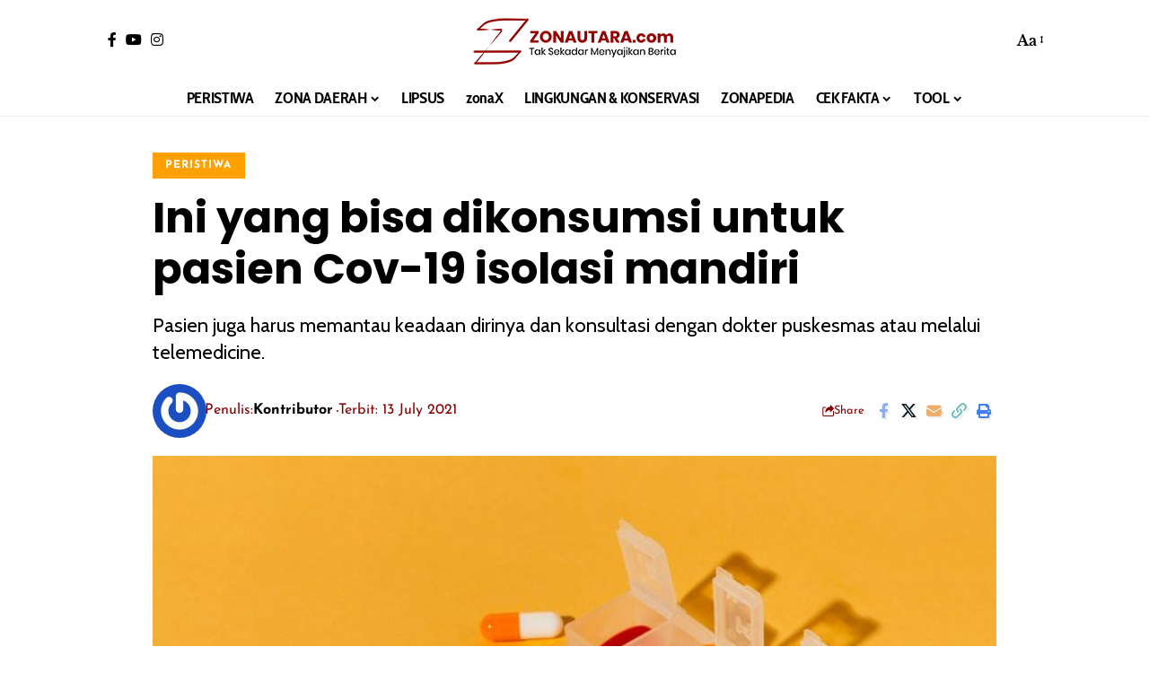

--- FILE ---
content_type: text/html; charset=utf-8
request_url: https://www.google.com/recaptcha/api2/aframe
body_size: 149
content:
<!DOCTYPE HTML><html><head><meta http-equiv="content-type" content="text/html; charset=UTF-8"></head><body><script nonce="oAjmkUF2XM6r6JgDWpJoKQ">/** Anti-fraud and anti-abuse applications only. See google.com/recaptcha */ try{var clients={'sodar':'https://pagead2.googlesyndication.com/pagead/sodar?'};window.addEventListener("message",function(a){try{if(a.source===window.parent){var b=JSON.parse(a.data);var c=clients[b['id']];if(c){var d=document.createElement('img');d.src=c+b['params']+'&rc='+(localStorage.getItem("rc::a")?sessionStorage.getItem("rc::b"):"");window.document.body.appendChild(d);sessionStorage.setItem("rc::e",parseInt(sessionStorage.getItem("rc::e")||0)+1);localStorage.setItem("rc::h",'1768628813291');}}}catch(b){}});window.parent.postMessage("_grecaptcha_ready", "*");}catch(b){}</script></body></html>